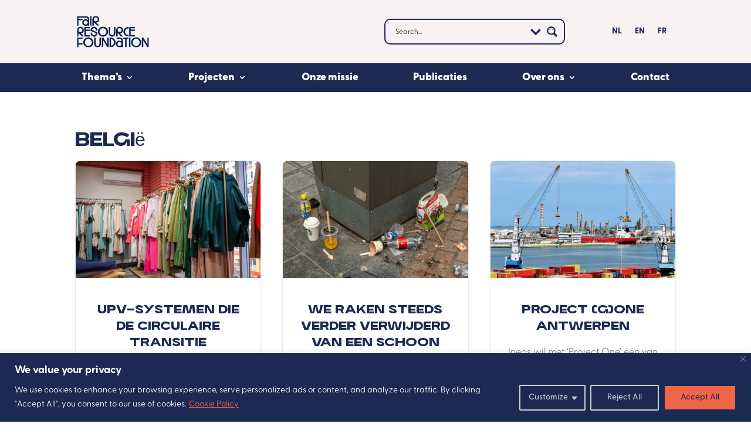

--- FILE ---
content_type: text/css; charset=utf-8
request_url: https://fairresourcefoundation.org/wp-content/et-cache/taxonomy/post_tag/161/et-divi-dynamic-tb-1320-tb-735-tb-69-late.css
body_size: 372
content:
@font-face{font-family:ETmodules;font-display:block;src:url(//fairresourcefoundation.org/wp-content/themes/Divi/core/admin/fonts/modules/social/modules.eot);src:url(//fairresourcefoundation.org/wp-content/themes/Divi/core/admin/fonts/modules/social/modules.eot?#iefix) format("embedded-opentype"),url(//fairresourcefoundation.org/wp-content/themes/Divi/core/admin/fonts/modules/social/modules.woff) format("woff"),url(//fairresourcefoundation.org/wp-content/themes/Divi/core/admin/fonts/modules/social/modules.ttf) format("truetype"),url(//fairresourcefoundation.org/wp-content/themes/Divi/core/admin/fonts/modules/social/modules.svg#ETmodules) format("svg");font-weight:400;font-style:normal}
@font-face{font-family:FontAwesome;font-style:normal;font-weight:400;font-display:block;src:url(//fairresourcefoundation.org/wp-content/themes/Divi/core/admin/fonts/fontawesome/fa-regular-400.eot);src:url(//fairresourcefoundation.org/wp-content/themes/Divi/core/admin/fonts/fontawesome/fa-regular-400.eot?#iefix) format("embedded-opentype"),url(//fairresourcefoundation.org/wp-content/themes/Divi/core/admin/fonts/fontawesome/fa-regular-400.woff2) format("woff2"),url(//fairresourcefoundation.org/wp-content/themes/Divi/core/admin/fonts/fontawesome/fa-regular-400.woff) format("woff"),url(//fairresourcefoundation.org/wp-content/themes/Divi/core/admin/fonts/fontawesome/fa-regular-400.ttf) format("truetype"),url(//fairresourcefoundation.org/wp-content/themes/Divi/core/admin/fonts/fontawesome/fa-regular-400.svg#fontawesome) format("svg")}@font-face{font-family:FontAwesome;font-style:normal;font-weight:900;font-display:block;src:url(//fairresourcefoundation.org/wp-content/themes/Divi/core/admin/fonts/fontawesome/fa-solid-900.eot);src:url(//fairresourcefoundation.org/wp-content/themes/Divi/core/admin/fonts/fontawesome/fa-solid-900.eot?#iefix) format("embedded-opentype"),url(//fairresourcefoundation.org/wp-content/themes/Divi/core/admin/fonts/fontawesome/fa-solid-900.woff2) format("woff2"),url(//fairresourcefoundation.org/wp-content/themes/Divi/core/admin/fonts/fontawesome/fa-solid-900.woff) format("woff"),url(//fairresourcefoundation.org/wp-content/themes/Divi/core/admin/fonts/fontawesome/fa-solid-900.ttf) format("truetype"),url(//fairresourcefoundation.org/wp-content/themes/Divi/core/admin/fonts/fontawesome/fa-solid-900.svg#fontawesome) format("svg")}@font-face{font-family:FontAwesome;font-style:normal;font-weight:400;font-display:block;src:url(//fairresourcefoundation.org/wp-content/themes/Divi/core/admin/fonts/fontawesome/fa-brands-400.eot);src:url(//fairresourcefoundation.org/wp-content/themes/Divi/core/admin/fonts/fontawesome/fa-brands-400.eot?#iefix) format("embedded-opentype"),url(//fairresourcefoundation.org/wp-content/themes/Divi/core/admin/fonts/fontawesome/fa-brands-400.woff2) format("woff2"),url(//fairresourcefoundation.org/wp-content/themes/Divi/core/admin/fonts/fontawesome/fa-brands-400.woff) format("woff"),url(//fairresourcefoundation.org/wp-content/themes/Divi/core/admin/fonts/fontawesome/fa-brands-400.ttf) format("truetype"),url(//fairresourcefoundation.org/wp-content/themes/Divi/core/admin/fonts/fontawesome/fa-brands-400.svg#fontawesome) format("svg")}

--- FILE ---
content_type: image/svg+xml
request_url: https://fairresourcefoundation.org/wp-content/uploads/2023/11/FRF-logo.svg
body_size: 2956
content:
<?xml version="1.0" encoding="UTF-8" standalone="no"?>
<svg xmlns="http://www.w3.org/2000/svg" xmlns:xlink="http://www.w3.org/1999/xlink" xmlns:serif="http://www.serif.com/" width="100%" height="100%" viewBox="0 0 236 104" version="1.1" xml:space="preserve" style="fill-rule:evenodd;clip-rule:evenodd;stroke-linejoin:round;stroke-miterlimit:2;">
    <g transform="matrix(0.175164,0,0,0.175164,118,52)">
        <g transform="matrix(1,0,0,1,-640,-283.31)">
            <clipPath id="_clip1">
                <rect x="0" y="0" width="1280" height="566.62"></rect>
            </clipPath>
            <g clip-path="url(#_clip1)">
                <path d="M26.642,307.578L87.548,368.478L88.13,369.065L122.575,369.065L66.979,313.007C100.609,310.498 122.076,288.022 122.076,254.704C122.076,225.334 97.549,193.892 61.035,193.892C31.639,193.892 -0.001,215.068 -0.001,261.567L-0.001,369.065L26.641,369.065L26.641,307.577L26.642,307.578ZM60.578,290.47C34.856,290.47 25.727,271.205 25.727,254.705C25.727,232.173 43.677,218.711 61.035,218.711C78.393,218.711 96.343,232.172 96.343,254.705C96.343,275.429 81.302,290.47 60.578,290.47Z" style="fill:rgb(0,31,84);fill-rule:nonzero;"></path>
                <path d="M232.603,222.597L232.603,198.469L131.812,198.469L131.812,369.065L232.603,369.065L232.603,344.933L158.231,344.933L158.231,269.054L232.603,269.054L232.603,244.927L158.231,244.927L158.231,222.597L232.603,222.597Z" style="fill:rgb(0,31,84);fill-rule:nonzero;"></path>
                <path d="M364.421,298.642C364.421,297.568 352.158,291.237 327.632,279.648C310.679,271.637 286.786,260.441 269.662,252.606C273.159,232.204 285.383,220.54 303.38,220.54C328.739,220.54 337.774,243.623 337.774,265.231L337.774,267.226L364.421,267.226L364.421,265.231C364.421,212.893 327.918,193.893 303.38,193.893C273.984,193.893 242.344,216.431 242.344,265.917L242.344,267.195L337.654,311.075C335.358,333.93 322.925,346.996 303.38,346.996C290.708,346.996 269.449,341.312 269.449,303.22L269.449,301.225L242.345,301.225L242.345,303.22C242.345,358.925 282.272,373.644 303.381,373.644C326.054,373.644 364.422,357.845 364.422,298.643L364.421,298.642Z" style="fill:rgb(0,31,84);fill-rule:nonzero;"></path>
                <path d="M463.341,373.642C513.736,373.642 553.216,334.162 553.216,283.767C553.216,233.372 513.736,193.892 463.341,193.892C411.844,193.892 373.009,232.53 373.009,283.767C373.009,334.162 412.686,373.642 463.341,373.642ZM401.713,283.767C401.713,253.005 423.31,220.31 463.341,220.31C503.075,220.31 524.512,253.005 524.512,283.767C524.512,314.529 503.076,347.224 463.341,347.224C423.31,347.224 401.713,314.529 401.713,283.767Z" style="fill:rgb(0,31,84);fill-rule:nonzero;"></path>
                <path d="M624.902,373.642C652.952,373.642 685.709,355.079 685.709,302.761L685.709,198.469L659.296,198.469L659.296,302.761C659.296,331.455 646.76,347.909 624.902,347.909C603.044,347.909 590.508,331.455 590.508,302.761L590.508,198.469L564.089,198.469L564.089,302.761C564.089,355.021 595.506,373.642 624.901,373.642L624.902,373.642Z" style="fill:rgb(0,31,84);fill-rule:nonzero;"></path>
                <path d="M819.813,254.704C819.813,225.334 795.286,193.892 758.777,193.892C729.376,193.892 697.736,215.068 697.736,261.567L697.736,369.065L724.383,369.065L724.383,307.577L785.289,368.477L785.871,369.064L820.316,369.064L764.72,313.006C798.345,310.497 819.812,288.021 819.812,254.703L819.813,254.704ZM794.085,254.704C794.085,275.428 779.044,290.469 758.32,290.469C732.598,290.469 723.469,271.204 723.469,254.704C723.469,232.172 741.419,218.71 758.777,218.71C776.135,218.71 794.085,232.171 794.085,254.704Z" style="fill:rgb(0,31,84);fill-rule:nonzero;"></path>
                <path d="M827.263,283.767C827.263,333.191 865.252,369.065 917.595,369.065L919.59,369.065L919.59,342.418L917.595,342.418C875.253,342.418 855.967,312.015 855.967,283.767C855.967,255.519 875.252,224.888 917.595,224.888L919.59,224.888L919.59,198.469L917.595,198.469C865.251,198.469 827.263,234.343 827.263,283.767Z" style="fill:rgb(0,31,84);fill-rule:nonzero;"></path>
                <path d="M1032.41,344.933L958.031,344.933L958.031,269.054L1032.41,269.054L1032.41,244.927L958.031,244.927L958.031,222.597L1032.41,222.597L1032.41,198.469L931.612,198.469L931.612,369.065L1032.41,369.065L1032.41,344.933Z" style="fill:rgb(0,31,84);fill-rule:nonzero;"></path>
                <path d="M825.808,415.58L856.705,415.58L856.705,562.043L883.124,562.043L883.124,415.58L914.016,415.58L914.016,391.447L825.808,391.447L825.808,415.58Z" style="fill:rgb(0,31,84);fill-rule:nonzero;"></path>
                <path d="M0,562.043L26.413,562.043L26.413,515.586L100.791,515.586L100.791,491.458L26.413,491.458L26.413,415.574L100.791,415.574L100.791,391.447L0,391.447L0,562.043Z" style="fill:rgb(0,31,84);fill-rule:nonzero;"></path>
                <path d="M202.298,386.87C150.801,386.87 111.966,425.508 111.966,476.745C111.966,527.14 151.643,566.62 202.298,566.62C252.693,566.62 292.173,527.14 292.173,476.745C292.173,426.35 252.693,386.87 202.298,386.87ZM263.469,476.745C263.469,507.507 242.033,540.202 202.298,540.202C162.267,540.202 140.67,507.507 140.67,476.745C140.67,445.983 162.267,413.288 202.298,413.288C242.032,413.288 263.469,445.983 263.469,476.745Z" style="fill:rgb(0,31,84);fill-rule:nonzero;"></path>
                <path d="M400.643,495.739C400.643,524.433 388.107,540.887 366.249,540.887C344.391,540.887 331.855,524.433 331.855,495.739L331.855,391.447L305.442,391.447L305.442,495.739C305.442,547.999 336.853,566.62 366.249,566.62C394.299,566.62 427.061,548.057 427.061,495.739L427.061,391.447L400.642,391.447L400.642,495.739L400.643,495.739Z" style="fill:rgb(0,31,84);fill-rule:nonzero;"></path>
                <path d="M600.811,391.447L580.97,391.447L580.97,562.043L600.811,562.043C650.053,562.043 688.629,524.574 688.629,476.745C688.629,428.916 650.053,391.447 600.811,391.447ZM659.924,476.745C659.924,505.278 640.317,534.897 607.388,536.263L607.388,418.125C640.316,419.263 659.924,448.482 659.924,476.745Z" style="fill:rgb(0,31,84);fill-rule:nonzero;"></path>
                <rect x="925.944" y="391.447" width="26.413" height="170.596" style="fill:rgb(0,31,84);"></rect>
                <path d="M1054.72,386.87C1003.22,386.87 964.385,425.508 964.385,476.745C964.385,527.14 1004.06,566.62 1054.72,566.62C1105.11,566.62 1144.59,527.14 1144.59,476.745C1144.59,426.35 1105.11,386.87 1054.72,386.87ZM1115.88,476.745C1115.88,507.507 1094.45,540.202 1054.72,540.202C1014.69,540.202 993.089,507.507 993.089,476.745C993.089,445.983 1014.69,413.288 1054.72,413.288C1094.45,413.288 1115.88,445.983 1115.88,476.745Z" style="fill:rgb(0,31,84);fill-rule:nonzero;"></path>
                <path d="M539.786,512.235L469.129,391.463L442.32,391.463L442.32,562.043L468.245,562.043L468.245,441.271L538.903,562.043L565.706,562.043L565.706,391.463L539.786,391.463L539.786,512.235Z" style="fill:rgb(0,31,84);fill-rule:nonzero;"></path>
                <path d="M1254.08,391.463L1254.08,512.235L1183.42,391.463L1156.62,391.463L1156.62,562.043L1182.54,562.043L1182.54,441.271L1253.19,562.043L1280,562.043L1280,391.463L1254.08,391.463Z" style="fill:rgb(0,31,84);fill-rule:nonzero;"></path>
                <path d="M26.413,75.162L100.79,75.162L100.79,51.035L26.413,51.035L26.413,28.71L165.338,28.71C179.158,28.71 190.395,39.948 190.395,53.762L190.395,72.419C179.469,64.065 167.234,59.503 155.549,59.503C119.607,59.503 94.508,84.041 94.508,119.167C94.508,153.706 120.75,179.751 155.549,179.751C167.821,179.751 180.102,176.214 190.44,168.947L190.395,175.174L216.814,175.174L216.814,56.464C216.814,27.853 193.539,4.578 164.928,4.578L0,4.578L0,175.174L26.413,175.174L26.413,75.162ZM155.55,83.402C177.355,83.402 190.853,101.965 190.853,119.167C190.853,141.554 172.903,154.932 155.55,154.932C134.426,154.932 120.237,140.562 120.237,119.167C120.237,98.11 134.758,83.402 155.55,83.402Z" style="fill:rgb(0,31,84);fill-rule:nonzero;"></path>
                <rect x="231.974" y="4.577" width="26.419" height="170.596" style="fill:rgb(0,31,84);"></rect>
                <path d="M300.496,113.686L361.402,174.586L361.984,175.173L396.435,175.173L340.839,119.115C374.464,116.606 395.931,94.13 395.931,60.812C395.931,31.442 371.404,0 334.89,0C305.494,0 273.854,21.176 273.854,67.675L273.854,175.173L300.496,175.173L300.496,113.685L300.496,113.686ZM334.432,96.578C308.71,96.578 299.581,77.313 299.581,60.813C299.581,38.281 317.531,24.819 334.889,24.819C352.247,24.819 370.202,38.28 370.202,60.813C370.202,81.537 355.161,96.578 334.432,96.578Z" style="fill:rgb(0,31,84);fill-rule:nonzero;"></path>
                <path d="M766.342,391.431L704.709,391.431L704.709,415.564L766.742,415.564C780.562,415.564 791.805,426.802 791.805,440.621L791.805,459.288C780.895,450.929 768.654,446.362 756.949,446.362C721.018,446.362 695.919,470.895 695.919,506.021C695.919,540.565 722.156,566.62 756.949,566.62C769.595,566.62 781.819,562.775 791.805,555.72L791.805,562.038L818.218,562.038L818.223,443.334C818.223,414.718 794.948,391.432 766.342,391.432L766.342,391.431ZM792.262,506.021C792.262,528.413 774.307,541.791 756.949,541.791C735.83,541.791 721.641,527.415 721.641,506.021C721.641,484.969 736.157,470.271 756.949,470.271C778.759,470.271 792.262,488.829 792.262,506.021Z" style="fill:rgb(0,31,84);fill-rule:nonzero;"></path>
            </g>
        </g>
    </g>
</svg>


--- FILE ---
content_type: image/svg+xml
request_url: https://fairresourcefoundation.org/wp-content/uploads/2024/05/Rik-Mobach-Design-Logo-liggend.svg
body_size: 2368
content:
<?xml version="1.0" encoding="UTF-8"?>
<svg xmlns="http://www.w3.org/2000/svg" id="b" data-name="Layer 2" width="3837" height="231.509" viewBox="0 0 3837 231.509">
  <g id="c" data-name="Layer 1">
    <g>
      <g>
        <g>
          <path d="M455.727,9.616v221.551h9.165V9.616h-9.165Z" fill="#fff" stroke-width="0"></path>
          <path d="M423.296,95.364c0-63.892-8.813-85.395-84.866-85.395h-113.595v221.198h9.165v-93.062h138.007l41.243,93.062h10.046l-41.419-93.502c22.736-2.908,39.481-17.625,41.419-42.301ZM234,128.94v-63.98h132.366c24.939,0,47.765,7.931,47.765,30.756,0,21.503-19.917,33.224-40.538,33.224h-139.593Z" fill="#fff" stroke-width="0"></path>
          <polygon points="662.751 125.514 714.783 231.156 704.568 231.156 656.518 133.609 643.639 107.489 630.579 125.463 630.553 125.514 624.321 133.609 624.244 133.686 553.359 231.156 497.964 231.156 497.964 9.606 507.145 9.606 507.145 205.838 598.305 80.801 604.408 72.422 650.208 9.606 714.783 9.606 649.742 99.085 662.751 125.514" fill="#fff" stroke-width="0"></polygon>
        </g>
        <g>
          <path d="M1140.471,4.847l-117.12,190.795V4.847h-52.171l-135.804,221.551h61.689l117.121-191.852v191.852h52.259l117.12-191.852v191.852h9.165V4.847h-52.259Z" fill="#fff" stroke-width="0"></path>
          <path d="M1342.458.353h-12.073c-68.034,0-118.707,51.642-118.707,115.27s50.673,115.534,118.707,115.534h12.073c66.8,0,118.354-51.642,118.354-115.534S1409.258.353,1342.458.353ZM1345.013,175.725h-17.185c-59.133,0-107.867-26.879-107.867-60.102,0-32.959,48.734-59.838,107.867-59.838h17.185c58.869,0,107.515,26.879,107.515,59.838,0,33.224-48.646,60.102-107.515,60.102Z" fill="#fff" stroke-width="0"></path>
          <path d="M1657.07,113.683c14.893-7.931,20.887-22.119,20.887-30.051,0-54.462-1.851-78.785-84.514-78.785h-113.595v221.551h123.73c84.513,0,84.513-31.021,84.513-76.935,0-19.652-16.127-31.373-31.021-35.779ZM1489.013,60.19h132.014c18.947,0,46.795,5.376,46.795,25.028,0,18.331-23.706,25.909-39.216,25.909h-139.592v-50.937ZM1631.073,170.966h-142.06v-50.585h149.727c11.104,0,39.481,5.993,39.481,25.292,0,15.158-17.978,25.292-47.148,25.292Z" fill="#fff" stroke-width="0"></path>
          <path d="M1856.06,4.847h-58.252l-106.986,221.551h58.252l37.983-79.138h125.669l37.013,79.138h10.135L1856.06,4.847ZM1791.463,138.095l59.221-122.496,57.546,122.496h-116.768Z" fill="#fff" stroke-width="0"></path>
          <path d="M2075.672,175.725h-17.097c-58.869,0-107.867-26.879-107.867-59.75,0-33.312,48.998-60.191,107.867-60.191h17.097c43.447,0,81.077,14.541,98.085,35.427l14.629-2.82c-12.338-51.29-57.899-88.038-115.182-88.038h-12.073c-68.739,0-118.707,51.642-118.707,115.622,0,63.275,50.321,115.182,118.707,115.182h12.073c58.516,0,102.844-37.718,115.182-88.038l-14.629-2.82c-17.008,20.886-54.638,35.427-98.085,35.427Z" fill="#fff" stroke-width="0"></path>
          <polygon points="2376.567 4.819 2376.567 111.008 2274.538 111.008 2274.538 4.819 2212.548 4.819 2212.548 226.378 2274.538 226.378 2274.538 120.189 2376.567 120.189 2376.567 226.378 2438.557 226.378 2438.557 120.189 2438.557 111.008 2438.557 4.819 2376.567 4.819" fill="#fff" stroke-width="0"></polygon>
        </g>
        <g>
          <path d="M2708.89,4.406h-106.017v222.343h106.017c66.359,0,113.683-40.979,113.683-111.128,0-65.478-47.324-111.216-113.683-111.216ZM2708.89,171.142h-96.851V60.014h96.851c46.442,0,105.487,14.541,105.487,55.256,0,41.331-61.336,55.872-105.487,55.872Z" fill="#fff" stroke-width="0"></path>
          <path d="M3031.874,60.014V4.406h-188.944v222.343h188.944v-55.608h-180.307v-50.761h154.31v-9.253h-154.31v-51.113h180.307Z" fill="#fff" stroke-width="0"></path>
          <path d="M3223.109,110.511h-86.1c-57.458,0-73.938-6.081-73.938-19.387,0-25.733,60.278-35.251,94.912-35.251h17.185c36.132,0,72.352,6.697,98.437,35.603l13.307-2.555c-15.51-58.428-59.397-88.92-119.412-88.92-85.13,0-114.565,60.631-114.565,87.598,0,28.289,32.342,31.461,61.865,31.461h70.854c46.707,0,85.747,0,85.747,21.327,0,24.058-56.224,35.868-93.678,35.868h-17.185c-42.829,0-71.118-8.901-98.79-36.22l-12.954,2.555c14.893,52.083,50.144,88.92,122.849,88.92,66.711,0,109.277-43.535,109.277-87.686,0-31.109-37.542-33.312-57.811-33.312Z" fill="#fff" stroke-width="0"></path>
          <path d="M3308.944,4.406v222.343h9.254V4.406h-9.254Z" fill="#fff" stroke-width="0"></path>
          <path d="M3469.864,113.684v9.165h106.369c-5.728,37.806-69.532,53.052-107.338,53.052h-17.097c-59.133,0-107.955-26.967-107.955-60.014,0-33.312,48.822-60.367,107.955-60.367h17.097c43.887,0,81.605,14.629,98.79,35.604l14.629-2.82c-12.338-51.466-61.336-88.303-114.388-88.303h-14.893c-63.804,0-117.473,48.91-117.473,115.27,0,66.976,53.933,116.239,117.473,116.239h14.893c48.029,0,90.594-29.258,108.308-70.501v65.742h9.253v-113.066h-115.622Z" fill="#fff" stroke-width="0"></path>
          <path d="M3827.834,4.406v195.377L3660.129,4.406h-55.608v222.343h9.253V31.373l167.705,195.377h55.52V4.406h-9.166Z" fill="#fff" stroke-width="0"></path>
        </g>
      </g>
      <path d="M124.17,105.757H29.174c-11.197,0-20.276-9.079-20.276-20.265,0-5.55,2.299-10.577,5.903-14.277,3.711-3.615,8.812-5.903,14.373-5.903h74.282c15.335,0,27.676-12.427,27.676-27.676,0-7.582-3.08-14.544-8.106-19.56-4.941-5.026-11.903-8.106-19.57-8.106h-40.798C28.029,9.969,0,38.073,0,72.712v12.512c0,16.309,13.132,29.43,29.43,29.43h95.007c8.545,0,15.421,6.962,15.421,15.421v18.512c0,8.459-6.876,15.421-15.421,15.421H24.586c-13.571,0-24.586,11.015-24.586,24.586v17.977c0,13.571,11.015,24.586,24.586,24.586h81.254c2.47,0,4.491-1.936,4.491-4.492,0-2.47-2.021-4.406-4.491-4.406H24.319c-8.459,0-15.421-6.962-15.421-15.421v-18.512c0-8.459,6.962-15.421,15.421-15.421h99.851c13.571,0,24.671-11.015,24.671-24.586v-17.977c0-13.571-11.1-24.586-24.671-24.586ZM94.558,20.535h2.203c7.4,0,13.485,3.358,13.485,7.497,0,4.224-6.085,7.582-13.485,7.582h-2.203c-7.4,0-13.485-3.358-13.485-7.582,0-4.139,6.085-7.497,13.485-7.497Z" fill="#fff" stroke-width="0"></path>
    </g>
  </g>
</svg>


--- FILE ---
content_type: image/svg+xml
request_url: https://fairresourcefoundation.org/wp-content/uploads/2024/05/karma.svg
body_size: 2021
content:
<?xml version="1.0" encoding="UTF-8"?>
<!-- Generator: $$$/GeneralStr/196=Adobe Illustrator 27.6.0, SVG Export Plug-In . SVG Version: 6.00 Build 0)  -->
<svg xmlns="http://www.w3.org/2000/svg" xmlns:xlink="http://www.w3.org/1999/xlink" version="1.1" id="Calque_2_00000026869971811054893380000016279305605575173009_" x="0px" y="0px" viewBox="0 0 174.3 73.5" style="enable-background:new 0 0 174.3 73.5;" xml:space="preserve">
<style type="text/css">
	.st0{fill:#FFFFFF;}
</style>
<g>
	<g>
		<g>
			<path class="st0" d="M11.3,39.3c0,2.8,1.5,4.1,3.5,4.3V44H0.4v-0.5c1.7-0.2,3.5-1,3.5-4.2V10.7c0-3.4-1.8-4.2-3.9-4.1V6.1l10.8-3     l0.4,0.2v36H11.3z M20.1,44l-7.6-11.5v-0.2l4.9-5.4c3.5-3.9,2.9-6.9,0.2-7.2v-0.5h11.8v0.5c-3.8,0.3-6.5,2.8-10.6,7.3l-0.7,1     l7,10.3c2.7,4,3.7,5,5.1,5.2V44H20.1z"></path>
		</g>
		<g>
			<path class="st0" d="M45.9,41.1c-2.2,2.5-5,3.8-7.7,3.8c-3.4,0-6.3-2.1-6.3-5.8c0-3.8,2.7-7,13.8-10.3v-4.2c0-3.9-1-5.4-2.8-5.4     c-2.1,0-2.2,1.9-3,5c-0.5,2.2-2,3.2-3.6,3.2c-1.8,0-3.1-1.3-3.1-3.2c0-3.2,3.5-5.8,9.9-5.8c6.9,0,10.1,3.2,10.1,8.5v11.9     c0,2,0.5,2.9,1.7,2.9c0.9,0,1.6-0.5,2.4-1.7l0.5,0.3c-1.8,3.1-4.1,4.5-6.9,4.5C48.4,44.7,46.6,43.6,45.9,41.1z M45.7,40.1     c-0.1-0.4-0.1-0.9-0.1-1.5v-9c-5.2,2.2-6.5,4.9-6.5,7.8c0,2.9,1.5,4.2,3.3,4.2C43.4,41.6,44.6,41.2,45.7,40.1z"></path>
		</g>
		<g>
			<path class="st0" d="M73.3,44H59v-0.5c1.8-0.2,3.6-1,3.6-4.2V26.2c0-3.3-1.8-4.2-4-4.1v-0.5l10.8-3.1l0.4,0.2V25     c1.9-4.5,5.1-7,7.7-7c2.3,0,3.6,1.6,3.6,3.6s-1.4,3.6-3.4,3.6c-2.3,0-3.1-2.2-4.7-2.2c-1.3,0-2.3,1.4-3,3.7v12.4     c0,3.2,1.5,4.3,3.4,4.5L73.3,44L73.3,44z"></path>
		</g>
		<g>
			<path class="st0" d="M96.9,44H83.4v-0.5c1.8-0.2,3.5-1.1,3.5-4.3v-13c0-3.4-1.9-4.2-4-4.1v-0.5l10.8-3.1l0.4,0.2v4     c2.3-2.4,5.2-4.2,8.3-4.2c3.1,0,5.3,1.5,6.1,4.4c2.2-2.5,5.2-4.4,8.5-4.4c3.9,0,6.4,2.3,6.4,6.9v14c0,3.2,1.7,4.1,3.6,4.3V44     h-13.5v-0.4c1.8-0.2,2.6-1.3,2.6-4.5V26.7c0-3.5-1.1-5-3.2-5c-1.3,0-2.8,0.8-4.1,2.2c0.1,0.4,0.1,0.8,0.1,1.3v13.9     c0,3.2,0.8,4.3,2.6,4.5V44H98.9v-0.4c1.9-0.2,2.6-1.4,2.6-4.5V26.7c0-3.5-1.1-5-3.2-5c-1.3,0-2.7,0.7-4,2.1v15.4     c0,3.2,0.8,4.3,2.6,4.5V44z"></path>
		</g>
		<g>
			<path class="st0" d="M143.4,41.1c-2.2,2.5-5,3.8-7.7,3.8c-3.4,0-6.3-2.1-6.3-5.8c0-3.8,2.7-7,13.8-10.3v-4.2c0-3.9-1-5.4-2.8-5.4     c-2.1,0-2.2,1.9-3,5c-0.5,2.2-2,3.2-3.6,3.2c-1.8,0-3.1-1.3-3.1-3.2c0-3.2,3.5-5.8,9.9-5.8c6.9,0,10.1,3.2,10.1,8.5v11.9     c0,2,0.5,2.9,1.7,2.9c0.9,0,1.6-0.5,2.4-1.7l0.5,0.3c-1.8,3.1-4.1,4.5-6.9,4.5C145.9,44.7,144.1,43.6,143.4,41.1z M143.3,40.1     c-0.1-0.4-0.1-0.9-0.1-1.5v-9c-5.2,2.2-6.5,4.9-6.5,7.8c0,2.9,1.5,4.2,3.3,4.2C141,41.6,142.1,41.2,143.3,40.1z"></path>
		</g>
	</g>
	<g>
		<g>
			<path class="st0" d="M85.4,64.6c0-1,0.8-1.8,1.8-1.8s1.8,0.8,1.8,1.8s-0.8,1.7-1.8,1.7C86.1,66.3,85.4,65.5,85.4,64.6z"></path>
		</g>
		<g>
			<path class="st0" d="M98.3,64.3c-1.2,1.5-2.6,2.1-3.9,2.1c-1.9,0-3.3-1.2-3.3-3c0-1.7,1.2-3.5,7.1-5.5V56c0-2.2-0.7-3.2-2-3.2     c-0.8,0-1.6,0.4-1.8,2.3c-0.1,1-0.6,1.7-1.5,1.7c-0.8,0-1.3-0.6-1.3-1.4c0-1.6,1.9-3,4.7-3c3.2,0,4.5,1.4,4.5,4.4v6     c0,1.6,0.3,2.2,1.1,2.2c0.6,0,0.9-0.3,1.5-1.2l0.2,0.2c-1.1,1.8-2.1,2.3-3,2.3C99.5,66.2,98.6,65.5,98.3,64.3z M98.2,63.7v-5.5     c-3.2,1.4-4.1,2.6-4.1,4.6c0,1.6,0.7,2.2,1.7,2.2C96.6,65,97.4,64.6,98.2,63.7z"></path>
		</g>
		<g>
			<path class="st0" d="M110.2,72.9c-3,0-6.5-1-6.5-3.2c0-1.6,1.8-2.7,3.6-3.1c-1.6-0.3-2.5-1.1-2.5-2.4c0-1.5,1.2-2.5,2.8-3.2     c-1.5-0.8-2.5-2.3-2.5-4c0-2.5,2.3-4.7,5.5-4.7c0.8,0,1.6,0.1,2.4,0.5h4.2v0.6H116c-0.6,0-1.4-0.1-2.1-0.1c1.2,0.8,2.1,2,2.1,3.6     c0,2.7-2.3,4.7-5.5,4.7c-1,0-1.9-0.2-2.6-0.6c-1.4,0.7-1.6,1.2-1.6,1.8c0,0.7,0.5,1.1,2,1.2l3.5,0.1c3.3,0.1,5.6,1.2,5.6,3.9     C117.5,70.4,115.4,72.9,110.2,72.9z M115.8,69.3c0-1.5-0.9-2.4-3-2.5l-4.4-0.1h-0.3c-1.8,0.6-2.3,1.6-2.3,2.8     c0,2.1,1.8,3.1,4.5,3.1C112.8,72.5,115.8,71.8,115.8,69.3z M110.6,61.3c1.3,0,2.6-1.3,2.6-4.3c0-2.9-1.3-4.3-2.6-4.3     c-1.3,0-2.6,1.4-2.6,4.3C108,59.9,109.3,61.3,110.6,61.3z"></path>
		</g>
		<g>
			<path class="st0" d="M124.4,66.3c-3.2,0-6-2.5-6-6.8c0-4.2,3-7.2,6-7.2c2.6,0,4.9,1.9,5,5.2h-9V58c0,3.7,2.4,6,5,6     c1.8,0,2.9-0.8,3.7-1.9l0.3,0.1C128.5,64.7,127,66.3,124.4,66.3z M120.5,57h6.1c-0.1-3.1-1.1-4.2-2.6-4.2     C122.4,52.9,120.8,54.4,120.5,57z"></path>
		</g>
		<g>
			<path class="st0" d="M138.2,66h-6.8v-0.3c1.1-0.1,2.2-0.5,2.2-2.6v-6.5c0-2-1-2.5-2.5-2.4v-0.3l4.8-1.5l0.2,0.1V55     c1.3-1.6,3.2-2.7,4.9-2.7c1.9,0,3.2,1.2,3.2,3.5v7.3c0,2.1,1.1,2.5,2.2,2.6V66h-6.8v-0.2c1.2-0.1,2-0.8,2-2.8v-6.3     c0-2-0.6-2.9-2-2.9c-1.1,0-2.3,0.7-3.3,2V63c0,2,0.8,2.8,2,2.8L138.2,66L138.2,66z"></path>
		</g>
		<g>
			<path class="st0" d="M153.6,52.9c-1.6,0-3.4,1.5-3.4,5.1c0,3.8,2.3,6,5,6c1.7,0,3-0.8,3.7-1.9l0.3,0.1c-0.9,2.5-2.5,4.1-5.1,4.1     c-3.2,0-6-2.5-6-6.7c0-4,2.6-7.3,6.3-7.3c2.8,0,4.4,1.5,4.4,2.9c0,0.9-0.7,1.6-1.5,1.6c-0.6,0-1.3-0.4-1.6-1.3     C155.3,54.3,155.3,52.9,153.6,52.9z"></path>
		</g>
		<g>
			<path class="st0" d="M159.3,70.6c0-0.9,0.6-1.6,1.5-1.6c0.6,0,1.1,0.4,1.4,1.1c0.3,0.6,0.4,1.2,1,1.2s1.3-0.5,2.2-2.5l1.2-2.9     l-4.5-10.2c-0.7-1.6-1.4-2.8-2.4-2.8v-0.2h7.1V53c-1.6,0.1-2.4,1.2-1.6,3l2.9,6.7l2.2-5.4c1-2.4,0.7-4.1-1.5-4.2v-0.2h5.5V53     c-1.3,0.2-2.3,1.5-3.6,4.6l-4.8,11.5c-1,2.5-2.4,3.4-4.2,3.4C160.3,72.6,159.3,71.8,159.3,70.6z"></path>
		</g>
	</g>
</g>
</svg>
